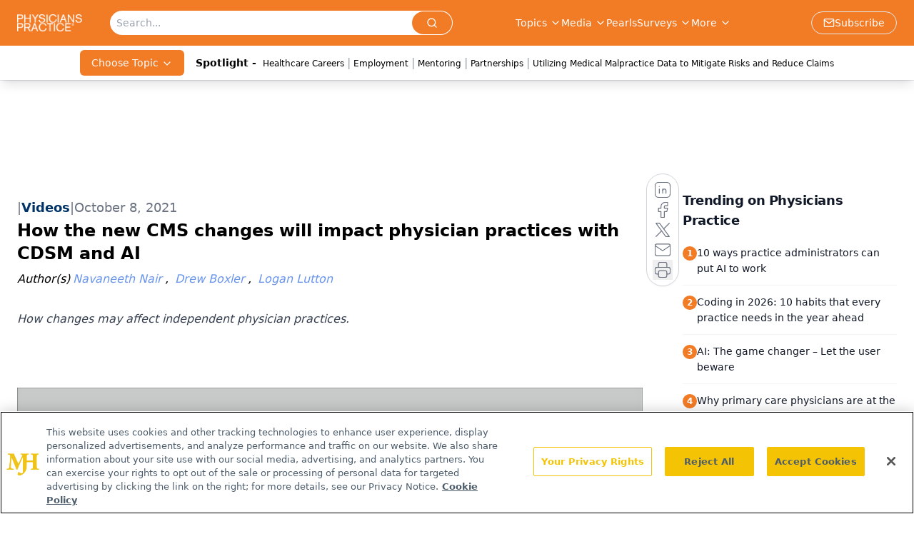

--- FILE ---
content_type: text/html; charset=utf-8
request_url: https://www.google.com/recaptcha/api2/aframe
body_size: 182
content:
<!DOCTYPE HTML><html><head><meta http-equiv="content-type" content="text/html; charset=UTF-8"></head><body><script nonce="Gw5rwJggtfQtmnOqhwSFBQ">/** Anti-fraud and anti-abuse applications only. See google.com/recaptcha */ try{var clients={'sodar':'https://pagead2.googlesyndication.com/pagead/sodar?'};window.addEventListener("message",function(a){try{if(a.source===window.parent){var b=JSON.parse(a.data);var c=clients[b['id']];if(c){var d=document.createElement('img');d.src=c+b['params']+'&rc='+(localStorage.getItem("rc::a")?sessionStorage.getItem("rc::b"):"");window.document.body.appendChild(d);sessionStorage.setItem("rc::e",parseInt(sessionStorage.getItem("rc::e")||0)+1);localStorage.setItem("rc::h",'1768744083478');}}}catch(b){}});window.parent.postMessage("_grecaptcha_ready", "*");}catch(b){}</script></body></html>

--- FILE ---
content_type: application/javascript
request_url: https://api.lightboxcdn.com/z9gd/43409/www.physicianspractice.com/jsonp/z?cb=1768744071786&dre=l&callback=jQuery1124009548796275598925_1768744071761&_=1768744071762
body_size: 1020
content:
jQuery1124009548796275598925_1768744071761({"response":"[base64].[base64].[base64]","dre":"l","success":true});